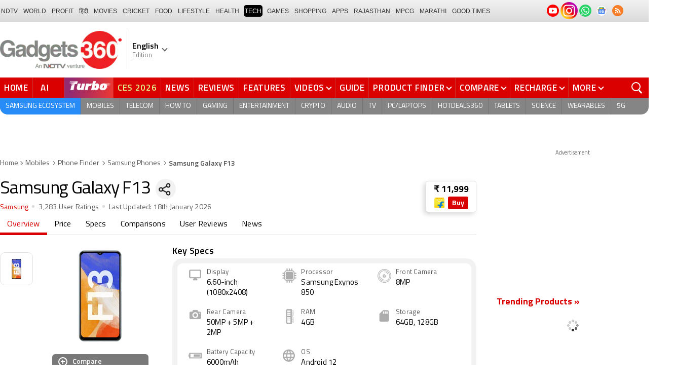

--- FILE ---
content_type: text/html; charset=utf-8
request_url: https://www.google.com/recaptcha/api2/aframe
body_size: 183
content:
<!DOCTYPE HTML><html><head><meta http-equiv="content-type" content="text/html; charset=UTF-8"></head><body><script nonce="zbA45GuClQEgwfdh0s-E7w">/** Anti-fraud and anti-abuse applications only. See google.com/recaptcha */ try{var clients={'sodar':'https://pagead2.googlesyndication.com/pagead/sodar?'};window.addEventListener("message",function(a){try{if(a.source===window.parent){var b=JSON.parse(a.data);var c=clients[b['id']];if(c){var d=document.createElement('img');d.src=c+b['params']+'&rc='+(localStorage.getItem("rc::a")?sessionStorage.getItem("rc::b"):"");window.document.body.appendChild(d);sessionStorage.setItem("rc::e",parseInt(sessionStorage.getItem("rc::e")||0)+1);localStorage.setItem("rc::h",'1768735459295');}}}catch(b){}});window.parent.postMessage("_grecaptcha_ready", "*");}catch(b){}</script></body></html>

--- FILE ---
content_type: application/javascript; charset=utf-8
request_url: https://fundingchoicesmessages.google.com/f/AGSKWxVeJnzzwnA502OdsaeKTRmAXAn6Nek0RaQ9fH3LYV-CBnBuOzyRcRJWeZcG76YowcBl1p4V4MPZtnsq_AONpYX7x7vvi5EbZGDGsBM8D0nj5WQke2OVE0AKQseqygOgv7TfxCUR8sNCRIy53ZF1U30QLi200Dj2McBKq84ZO4xnC-tHEN1PsC4HiiR_/_/ads_manager./rgads./oasadconnector./sr.ads._adtech-
body_size: -1293
content:
window['e802d2e6-0769-4d9d-b09d-12f4bd6c1faa'] = true;